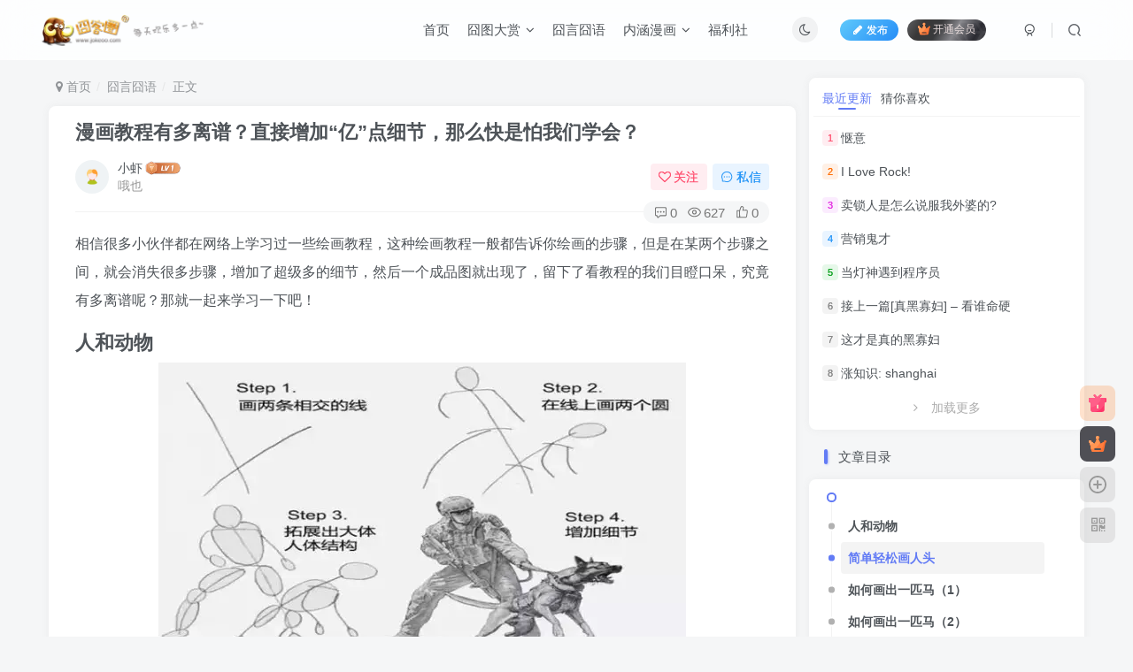

--- FILE ---
content_type: text/html; charset=UTF-8
request_url: https://jokeoo.com/jokes/26339.html
body_size: 17517
content:
<!DOCTYPE HTML>
<html lang="zh-Hans">
<head>
	<meta charset="UTF-8">
	<link rel="dns-prefetch" href="//apps.bdimg.com">
	<meta http-equiv="X-UA-Compatible" content="IE=edge,chrome=1">
	<meta name="viewport" content="width=device-width, initial-scale=1.0, user-scalable=0, minimum-scale=1.0, maximum-scale=0.0, viewport-fit=cover">
	<meta http-equiv="Cache-Control" content="no-transform" />
	<meta http-equiv="Cache-Control" content="no-siteapp" />
	<meta name='robots' content='max-image-preview:large' />
<title>漫画教程有多离谱？直接增加“亿”点细节，那么快是怕我们学会？-囧客圈</title><meta name="keywords" content="囧言囧语">
<meta name="description" content="相信很多小伙伴都在网络上学习过一些绘画教程，这种绘画教程一般都告诉你绘画的步骤，但是在某两个步骤之间，就会消失很多步骤，增加了超级多的细节，然后一个成品图就出现了，留下了看教程的我们目瞪口呆，究竟有多离谱呢？那就一起来学习一下吧！ 人和动物 对于学习画画的来说，人体的比例以及动物的比例好像是很困难把握的，需要非常时间的练习。这幅画就教我们怎么去画出一个人和动物。 我们看到第一步非常的简单，是两个交">
<link rel="canonical" href="https://jokeoo.com/jokes/26339.html" />
<style id='wp-img-auto-sizes-contain-inline-css' type='text/css'>
img:is([sizes=auto i],[sizes^="auto," i]){contain-intrinsic-size:3000px 1500px}
/*# sourceURL=wp-img-auto-sizes-contain-inline-css */
</style>
<style id='wp-block-library-inline-css' type='text/css'>
:root{--wp-block-synced-color:#7a00df;--wp-block-synced-color--rgb:122,0,223;--wp-bound-block-color:var(--wp-block-synced-color);--wp-editor-canvas-background:#ddd;--wp-admin-theme-color:#007cba;--wp-admin-theme-color--rgb:0,124,186;--wp-admin-theme-color-darker-10:#006ba1;--wp-admin-theme-color-darker-10--rgb:0,107,160.5;--wp-admin-theme-color-darker-20:#005a87;--wp-admin-theme-color-darker-20--rgb:0,90,135;--wp-admin-border-width-focus:2px}@media (min-resolution:192dpi){:root{--wp-admin-border-width-focus:1.5px}}.wp-element-button{cursor:pointer}:root .has-very-light-gray-background-color{background-color:#eee}:root .has-very-dark-gray-background-color{background-color:#313131}:root .has-very-light-gray-color{color:#eee}:root .has-very-dark-gray-color{color:#313131}:root .has-vivid-green-cyan-to-vivid-cyan-blue-gradient-background{background:linear-gradient(135deg,#00d084,#0693e3)}:root .has-purple-crush-gradient-background{background:linear-gradient(135deg,#34e2e4,#4721fb 50%,#ab1dfe)}:root .has-hazy-dawn-gradient-background{background:linear-gradient(135deg,#faaca8,#dad0ec)}:root .has-subdued-olive-gradient-background{background:linear-gradient(135deg,#fafae1,#67a671)}:root .has-atomic-cream-gradient-background{background:linear-gradient(135deg,#fdd79a,#004a59)}:root .has-nightshade-gradient-background{background:linear-gradient(135deg,#330968,#31cdcf)}:root .has-midnight-gradient-background{background:linear-gradient(135deg,#020381,#2874fc)}:root{--wp--preset--font-size--normal:16px;--wp--preset--font-size--huge:42px}.has-regular-font-size{font-size:1em}.has-larger-font-size{font-size:2.625em}.has-normal-font-size{font-size:var(--wp--preset--font-size--normal)}.has-huge-font-size{font-size:var(--wp--preset--font-size--huge)}.has-text-align-center{text-align:center}.has-text-align-left{text-align:left}.has-text-align-right{text-align:right}.has-fit-text{white-space:nowrap!important}#end-resizable-editor-section{display:none}.aligncenter{clear:both}.items-justified-left{justify-content:flex-start}.items-justified-center{justify-content:center}.items-justified-right{justify-content:flex-end}.items-justified-space-between{justify-content:space-between}.screen-reader-text{border:0;clip-path:inset(50%);height:1px;margin:-1px;overflow:hidden;padding:0;position:absolute;width:1px;word-wrap:normal!important}.screen-reader-text:focus{background-color:#ddd;clip-path:none;color:#444;display:block;font-size:1em;height:auto;left:5px;line-height:normal;padding:15px 23px 14px;text-decoration:none;top:5px;width:auto;z-index:100000}html :where(.has-border-color){border-style:solid}html :where([style*=border-top-color]){border-top-style:solid}html :where([style*=border-right-color]){border-right-style:solid}html :where([style*=border-bottom-color]){border-bottom-style:solid}html :where([style*=border-left-color]){border-left-style:solid}html :where([style*=border-width]){border-style:solid}html :where([style*=border-top-width]){border-top-style:solid}html :where([style*=border-right-width]){border-right-style:solid}html :where([style*=border-bottom-width]){border-bottom-style:solid}html :where([style*=border-left-width]){border-left-style:solid}html :where(img[class*=wp-image-]){height:auto;max-width:100%}:where(figure){margin:0 0 1em}html :where(.is-position-sticky){--wp-admin--admin-bar--position-offset:var(--wp-admin--admin-bar--height,0px)}@media screen and (max-width:600px){html :where(.is-position-sticky){--wp-admin--admin-bar--position-offset:0px}}

/*# sourceURL=wp-block-library-inline-css */
</style><style id='global-styles-inline-css' type='text/css'>
:root{--wp--preset--aspect-ratio--square: 1;--wp--preset--aspect-ratio--4-3: 4/3;--wp--preset--aspect-ratio--3-4: 3/4;--wp--preset--aspect-ratio--3-2: 3/2;--wp--preset--aspect-ratio--2-3: 2/3;--wp--preset--aspect-ratio--16-9: 16/9;--wp--preset--aspect-ratio--9-16: 9/16;--wp--preset--color--black: #000000;--wp--preset--color--cyan-bluish-gray: #abb8c3;--wp--preset--color--white: #ffffff;--wp--preset--color--pale-pink: #f78da7;--wp--preset--color--vivid-red: #cf2e2e;--wp--preset--color--luminous-vivid-orange: #ff6900;--wp--preset--color--luminous-vivid-amber: #fcb900;--wp--preset--color--light-green-cyan: #7bdcb5;--wp--preset--color--vivid-green-cyan: #00d084;--wp--preset--color--pale-cyan-blue: #8ed1fc;--wp--preset--color--vivid-cyan-blue: #0693e3;--wp--preset--color--vivid-purple: #9b51e0;--wp--preset--gradient--vivid-cyan-blue-to-vivid-purple: linear-gradient(135deg,rgb(6,147,227) 0%,rgb(155,81,224) 100%);--wp--preset--gradient--light-green-cyan-to-vivid-green-cyan: linear-gradient(135deg,rgb(122,220,180) 0%,rgb(0,208,130) 100%);--wp--preset--gradient--luminous-vivid-amber-to-luminous-vivid-orange: linear-gradient(135deg,rgb(252,185,0) 0%,rgb(255,105,0) 100%);--wp--preset--gradient--luminous-vivid-orange-to-vivid-red: linear-gradient(135deg,rgb(255,105,0) 0%,rgb(207,46,46) 100%);--wp--preset--gradient--very-light-gray-to-cyan-bluish-gray: linear-gradient(135deg,rgb(238,238,238) 0%,rgb(169,184,195) 100%);--wp--preset--gradient--cool-to-warm-spectrum: linear-gradient(135deg,rgb(74,234,220) 0%,rgb(151,120,209) 20%,rgb(207,42,186) 40%,rgb(238,44,130) 60%,rgb(251,105,98) 80%,rgb(254,248,76) 100%);--wp--preset--gradient--blush-light-purple: linear-gradient(135deg,rgb(255,206,236) 0%,rgb(152,150,240) 100%);--wp--preset--gradient--blush-bordeaux: linear-gradient(135deg,rgb(254,205,165) 0%,rgb(254,45,45) 50%,rgb(107,0,62) 100%);--wp--preset--gradient--luminous-dusk: linear-gradient(135deg,rgb(255,203,112) 0%,rgb(199,81,192) 50%,rgb(65,88,208) 100%);--wp--preset--gradient--pale-ocean: linear-gradient(135deg,rgb(255,245,203) 0%,rgb(182,227,212) 50%,rgb(51,167,181) 100%);--wp--preset--gradient--electric-grass: linear-gradient(135deg,rgb(202,248,128) 0%,rgb(113,206,126) 100%);--wp--preset--gradient--midnight: linear-gradient(135deg,rgb(2,3,129) 0%,rgb(40,116,252) 100%);--wp--preset--font-size--small: 13px;--wp--preset--font-size--medium: 20px;--wp--preset--font-size--large: 36px;--wp--preset--font-size--x-large: 42px;--wp--preset--spacing--20: 0.44rem;--wp--preset--spacing--30: 0.67rem;--wp--preset--spacing--40: 1rem;--wp--preset--spacing--50: 1.5rem;--wp--preset--spacing--60: 2.25rem;--wp--preset--spacing--70: 3.38rem;--wp--preset--spacing--80: 5.06rem;--wp--preset--shadow--natural: 6px 6px 9px rgba(0, 0, 0, 0.2);--wp--preset--shadow--deep: 12px 12px 50px rgba(0, 0, 0, 0.4);--wp--preset--shadow--sharp: 6px 6px 0px rgba(0, 0, 0, 0.2);--wp--preset--shadow--outlined: 6px 6px 0px -3px rgb(255, 255, 255), 6px 6px rgb(0, 0, 0);--wp--preset--shadow--crisp: 6px 6px 0px rgb(0, 0, 0);}:where(.is-layout-flex){gap: 0.5em;}:where(.is-layout-grid){gap: 0.5em;}body .is-layout-flex{display: flex;}.is-layout-flex{flex-wrap: wrap;align-items: center;}.is-layout-flex > :is(*, div){margin: 0;}body .is-layout-grid{display: grid;}.is-layout-grid > :is(*, div){margin: 0;}:where(.wp-block-columns.is-layout-flex){gap: 2em;}:where(.wp-block-columns.is-layout-grid){gap: 2em;}:where(.wp-block-post-template.is-layout-flex){gap: 1.25em;}:where(.wp-block-post-template.is-layout-grid){gap: 1.25em;}.has-black-color{color: var(--wp--preset--color--black) !important;}.has-cyan-bluish-gray-color{color: var(--wp--preset--color--cyan-bluish-gray) !important;}.has-white-color{color: var(--wp--preset--color--white) !important;}.has-pale-pink-color{color: var(--wp--preset--color--pale-pink) !important;}.has-vivid-red-color{color: var(--wp--preset--color--vivid-red) !important;}.has-luminous-vivid-orange-color{color: var(--wp--preset--color--luminous-vivid-orange) !important;}.has-luminous-vivid-amber-color{color: var(--wp--preset--color--luminous-vivid-amber) !important;}.has-light-green-cyan-color{color: var(--wp--preset--color--light-green-cyan) !important;}.has-vivid-green-cyan-color{color: var(--wp--preset--color--vivid-green-cyan) !important;}.has-pale-cyan-blue-color{color: var(--wp--preset--color--pale-cyan-blue) !important;}.has-vivid-cyan-blue-color{color: var(--wp--preset--color--vivid-cyan-blue) !important;}.has-vivid-purple-color{color: var(--wp--preset--color--vivid-purple) !important;}.has-black-background-color{background-color: var(--wp--preset--color--black) !important;}.has-cyan-bluish-gray-background-color{background-color: var(--wp--preset--color--cyan-bluish-gray) !important;}.has-white-background-color{background-color: var(--wp--preset--color--white) !important;}.has-pale-pink-background-color{background-color: var(--wp--preset--color--pale-pink) !important;}.has-vivid-red-background-color{background-color: var(--wp--preset--color--vivid-red) !important;}.has-luminous-vivid-orange-background-color{background-color: var(--wp--preset--color--luminous-vivid-orange) !important;}.has-luminous-vivid-amber-background-color{background-color: var(--wp--preset--color--luminous-vivid-amber) !important;}.has-light-green-cyan-background-color{background-color: var(--wp--preset--color--light-green-cyan) !important;}.has-vivid-green-cyan-background-color{background-color: var(--wp--preset--color--vivid-green-cyan) !important;}.has-pale-cyan-blue-background-color{background-color: var(--wp--preset--color--pale-cyan-blue) !important;}.has-vivid-cyan-blue-background-color{background-color: var(--wp--preset--color--vivid-cyan-blue) !important;}.has-vivid-purple-background-color{background-color: var(--wp--preset--color--vivid-purple) !important;}.has-black-border-color{border-color: var(--wp--preset--color--black) !important;}.has-cyan-bluish-gray-border-color{border-color: var(--wp--preset--color--cyan-bluish-gray) !important;}.has-white-border-color{border-color: var(--wp--preset--color--white) !important;}.has-pale-pink-border-color{border-color: var(--wp--preset--color--pale-pink) !important;}.has-vivid-red-border-color{border-color: var(--wp--preset--color--vivid-red) !important;}.has-luminous-vivid-orange-border-color{border-color: var(--wp--preset--color--luminous-vivid-orange) !important;}.has-luminous-vivid-amber-border-color{border-color: var(--wp--preset--color--luminous-vivid-amber) !important;}.has-light-green-cyan-border-color{border-color: var(--wp--preset--color--light-green-cyan) !important;}.has-vivid-green-cyan-border-color{border-color: var(--wp--preset--color--vivid-green-cyan) !important;}.has-pale-cyan-blue-border-color{border-color: var(--wp--preset--color--pale-cyan-blue) !important;}.has-vivid-cyan-blue-border-color{border-color: var(--wp--preset--color--vivid-cyan-blue) !important;}.has-vivid-purple-border-color{border-color: var(--wp--preset--color--vivid-purple) !important;}.has-vivid-cyan-blue-to-vivid-purple-gradient-background{background: var(--wp--preset--gradient--vivid-cyan-blue-to-vivid-purple) !important;}.has-light-green-cyan-to-vivid-green-cyan-gradient-background{background: var(--wp--preset--gradient--light-green-cyan-to-vivid-green-cyan) !important;}.has-luminous-vivid-amber-to-luminous-vivid-orange-gradient-background{background: var(--wp--preset--gradient--luminous-vivid-amber-to-luminous-vivid-orange) !important;}.has-luminous-vivid-orange-to-vivid-red-gradient-background{background: var(--wp--preset--gradient--luminous-vivid-orange-to-vivid-red) !important;}.has-very-light-gray-to-cyan-bluish-gray-gradient-background{background: var(--wp--preset--gradient--very-light-gray-to-cyan-bluish-gray) !important;}.has-cool-to-warm-spectrum-gradient-background{background: var(--wp--preset--gradient--cool-to-warm-spectrum) !important;}.has-blush-light-purple-gradient-background{background: var(--wp--preset--gradient--blush-light-purple) !important;}.has-blush-bordeaux-gradient-background{background: var(--wp--preset--gradient--blush-bordeaux) !important;}.has-luminous-dusk-gradient-background{background: var(--wp--preset--gradient--luminous-dusk) !important;}.has-pale-ocean-gradient-background{background: var(--wp--preset--gradient--pale-ocean) !important;}.has-electric-grass-gradient-background{background: var(--wp--preset--gradient--electric-grass) !important;}.has-midnight-gradient-background{background: var(--wp--preset--gradient--midnight) !important;}.has-small-font-size{font-size: var(--wp--preset--font-size--small) !important;}.has-medium-font-size{font-size: var(--wp--preset--font-size--medium) !important;}.has-large-font-size{font-size: var(--wp--preset--font-size--large) !important;}.has-x-large-font-size{font-size: var(--wp--preset--font-size--x-large) !important;}
/*# sourceURL=global-styles-inline-css */
</style>

<style id='classic-theme-styles-inline-css' type='text/css'>
/*! This file is auto-generated */
.wp-block-button__link{color:#fff;background-color:#32373c;border-radius:9999px;box-shadow:none;text-decoration:none;padding:calc(.667em + 2px) calc(1.333em + 2px);font-size:1.125em}.wp-block-file__button{background:#32373c;color:#fff;text-decoration:none}
/*# sourceURL=/wp-includes/css/classic-themes.min.css */
</style>
<link rel='stylesheet' id='_bootstrap-css' href='//jokeoo.com/wp-content/themes/zibll/css/bootstrap.min.css?ver=8.5' type='text/css' media='all' />
<link rel='stylesheet' id='_fontawesome-css' href='//jokeoo.com/wp-content/themes/zibll/css/font-awesome.min.css?ver=8.5' type='text/css' media='all' />
<link rel='stylesheet' id='_main-css' href='//jokeoo.com/wp-content/themes/zibll/css/main.min.css?ver=8.5' type='text/css' media='all' />
<script type="text/javascript" src="//jokeoo.com/wp-content/themes/zibll/js/libs/jquery.min.js?ver=8.5" id="jquery-js"></script>
<script async src="//jokeoo.com/wp-content/uploads/perfmatters/gtagv4.js?id=G-3GED97QRGS"></script><script>window.dataLayer = window.dataLayer || [];function gtag(){dataLayer.push(arguments);}gtag("js", new Date());gtag("config", "G-3GED97QRGS");</script><meta name="generator" content="performance-lab 4.0.0; plugins: performant-translations, webp-uploads">
<meta name="generator" content="performant-translations 1.2.0">
<meta name="generator" content="webp-uploads 2.6.0">
<link rel='shortcut icon' href='//jokeoo.com/favicon.ico'><link rel='icon' href='//jokeoo.com/favicon.ico'><style>body{--theme-color:#627bf5;--focus-shadow-color:rgba(98,123,245,.4);--focus-color-opacity1:rgba(98,123,245,.1);--focus-color-opacity05:rgba(98,123,245,.05);--focus-color-opacity3:rgba(98,123,245,.3);--focus-color-opacity6:rgba(98,123,245,.6);--mian-max-width:1200px;}.enlighter-default .enlighter,.wp-block-zibllblock-enlighter:not(:has(.enlighter)),.enlighter-pre:not(:has(.enlighter)){max-height:400px;overflow-y:auto !important;}@media (max-width:640px) {
		.meta-right .meta-view{
			display: unset !important;
		}
	}</style><meta name='apple-mobile-web-app-title' content='囧客圈'><meta name="theme-color" content="#FDFCFE"><!--[if IE]><script src="//jokeoo.com/wp-content/themes/zibll/js/libs/html5.min.js"></script><![endif]-->	<meta name="generator" content="WP Rocket 3.20.1.1" data-wpr-features="wpr_desktop" /></head>
<body class="wp-singular post-template-default single single-post postid-26339 single-format-standard wp-theme-zibll white-theme nav-fixed site-layout-2">
		<div data-rocket-location-hash="4e148ae3537f42a9bb409b6d7999892e" style="position: fixed;z-index: -999;left: -5000%;"><img src="//jokeoo.com/wp-content/uploads/2021/05/f584a025e42642fa9b7add8a315c436d-1620587585.png" alt="漫画教程有多离谱？直接增加“亿”点细节，那么快是怕我们学会？-囧客圈"></div>	<header class="header header-layout-3 scroll-down-hide"><nav class="navbar navbar-top center">
            <div class="container-fluid container-header"><div class="navbar-header">
			<div class="navbar-brand"><a class="navbar-logo" href="https://jokeoo.com"><img src="https://jokeoo.com/wp-content/uploads/2022/01/jokeoo-1641720145-logo_normal-1641748945.webp" switch-src="//jokeoo.com/wp-content/uploads/2022/01/jokeoo-1641720145-logo_normal-1641748945.webp" alt="囧客圈-每天欢乐多一点!" >
			</a></div>
			<button type="button" data-toggle-class="mobile-navbar-show" data-target="body" class="navbar-toggle"><i class="em12 css-icon i-menu"><i></i></i></button><a class="main-search-btn navbar-toggle" href="javascript:;"><svg class="icon" aria-hidden="true"><use xlink:href="#icon-search"></use></svg></a>
		</div>  <div class="collapse navbar-collapse"><div class="navbar-form navbar-right hide show-nav-but" style="margin-right:-10px;"><a data-toggle-class data-target=".nav.navbar-nav" href="javascript:;" class="but"><svg class="" aria-hidden="true" data-viewBox="0 0 1024 1024" viewBox="0 0 1024 1024"><use xlink:href="#icon-menu_2"></use></svg></a></div><div class="navbar-form navbar-right">
					<ul class="list-inline splitters relative">
						<li><a href="javascript:;" class="btn signin-loader"><svg class="icon" aria-hidden="true" data-viewBox="50 0 924 924" viewBox="50 0 924 924"><use xlink:href="#icon-user"></use></svg></a>
							<ul class="sub-menu">
							<div class="padding-10"><div class="sub-user-box"><div class="text-center"><div><a class="em09 signin-loader but jb-red radius4 payvip-icon btn-block mt10" href="javascript:;"><svg class="em12 mr10" aria-hidden="true" data-viewBox="0 0 1024 1024" viewBox="0 0 1024 1024"><use xlink:href="#icon-vip_1"></use></svg>开通会员 尊享会员权益</a></div><div class="flex jsa header-user-href"><a href="javascript:;" class="signin-loader"><div class="badg mb6 toggle-radius c-blue"><svg class="icon" aria-hidden="true" data-viewBox="50 0 924 924" viewBox="50 0 924 924"><use xlink:href="#icon-user"></use></svg></div><div class="c-blue">登录</div></a><a href="javascript:;" class="signup-loader"><div class="badg mb6 toggle-radius c-green"><svg class="icon" aria-hidden="true"><use xlink:href="#icon-signup"></use></svg></div><div class="c-green">注册</div></a><a target="_blank" rel="nofollow" href="https://jokeoo.com/user-sign?tab=resetpassword&redirect_to=https://jokeoo.com/jokes/26339.html"><div class="badg mb6 toggle-radius c-purple"><svg class="icon" aria-hidden="true"><use xlink:href="#icon-user_rp"></use></svg></div><div class="c-purple">找回密码</div></a></div></div></div></div>
							</ul>
						</li><li class="relative"><a class="main-search-btn btn nav-search-btn" href="javascript:;"><svg class="icon" aria-hidden="true"><use xlink:href="#icon-search"></use></svg></a></li>
					</ul>
				</div><div class="navbar-form navbar-right navbar-but"><a rel="nofollow" class="newadd-btns but nowave jb-blue radius btn-newadd" href="https://jokeoo.com/newposts"><i class="fa fa-fw fa-pencil"></i>发布</a><span class="hover-show inline-block"><a class="signin-loader but jb-red radius payvip-icon ml10" href="javascript:;"><svg class="em12 mr3" aria-hidden="true" data-viewBox="0 0 1024 1024" viewBox="0 0 1024 1024"><use xlink:href="#icon-vip_1"></use></svg>开通会员</a><div class="sub-menu hover-show-con sub-vip-card"><div class="vip-card pointer level-1 vip-theme1 signin-loader" vip-level="1">
    <div class="abs-center vip-baicon"><img  class="lazyload img-icon " src="https://jokeoo.com/wp-content/themes/zibll/img/thumbnail-null.svg" data-src="//jokeoo.com/wp-content/themes/zibll/img/vip-1.svg" title="黄金会员" alt="黄金会员"></div><div class="vip-img abs-right"><img  class="lazyload img-icon " src="https://jokeoo.com/wp-content/themes/zibll/img/thumbnail-null.svg" data-src="//jokeoo.com/wp-content/themes/zibll/img/vip-1.svg" title="黄金会员" alt="黄金会员"></div><div class="relative"><div class="vip-name mb10"><span class="mr6"><img  class="lazyload img-icon " src="https://jokeoo.com/wp-content/themes/zibll/img/thumbnail-null.svg" data-src="//jokeoo.com/wp-content/themes/zibll/img/vip-1.svg" title="黄金会员" alt="黄金会员"></span>开通黄金会员</div><ul class="mb10 relative"><li>全站资源折扣购买</li>
<li>部分内容免费阅读</li>
<li>一对一技术指导</li>
<li>VIP用户专属QQ群</li></ul><a class="but jb-blue radius payvip-button" href="javascript:;">开通黄金会员</a></div>
    </div><div class="vip-card pointer level-2 vip-theme2 signin-loader" vip-level="2">
    <div class="abs-center vip-baicon"><img  class="lazyload img-icon " src="https://jokeoo.com/wp-content/themes/zibll/img/thumbnail-null.svg" data-src="//jokeoo.com/wp-content/themes/zibll/img/vip-2.svg" title="钻石会员" alt="钻石会员"></div><div class="vip-img abs-right"><img  class="lazyload img-icon " src="https://jokeoo.com/wp-content/themes/zibll/img/thumbnail-null.svg" data-src="//jokeoo.com/wp-content/themes/zibll/img/vip-2.svg" title="钻石会员" alt="钻石会员"></div><div class="relative"><div class="vip-name mb10"><span class="mr6"><img  class="lazyload img-icon " src="https://jokeoo.com/wp-content/themes/zibll/img/thumbnail-null.svg" data-src="//jokeoo.com/wp-content/themes/zibll/img/vip-2.svg" title="钻石会员" alt="钻石会员"></span>开通钻石会员</div><ul class="mb10 relative"><li>全站资源折扣购买</li>
<li>部分内容免费阅读</li>
<li>一对一技术指导</li>
<li>VIP用户专属QQ群</li></ul><a class="but jb-blue radius payvip-button" href="javascript:;">开通钻石会员</a></div>
    </div></div></span></div><div class="navbar-form navbar-right"><a href="javascript:;" class="toggle-theme toggle-radius"><i class="fa fa-toggle-theme"></i></a></div><div class="navbar-right"><ul class="nav navbar-nav"><li id="menu-item-15" class="menu-home menu-item menu-item-type-custom menu-item-object-custom menu-item-home menu-item-15"><a href="https://jokeoo.com/">首页</a></li>
<li id="menu-item-26051" class="menu-item menu-item-type-custom menu-item-object-custom menu-item-has-children menu-item-26051"><a href="#nogo">囧图大赏</a>
<ul class="sub-menu">
	<li id="menu-item-20057" class="menu-item menu-item-type-taxonomy menu-item-object-category menu-item-20057"><a href="https://jokeoo.com/category/funnyjpg">囧垂不朽</a></li>
	<li id="menu-item-20055" class="menu-item menu-item-type-taxonomy menu-item-object-category menu-item-20055"><a href="https://jokeoo.com/category/funnygif">囧来囧去</a></li>
</ul>
</li>
<li id="menu-item-8" class="menu-read menu-item menu-item-type-taxonomy menu-item-object-category current-post-ancestor current-menu-parent current-post-parent menu-item-8"><a href="https://jokeoo.com/category/jokes">囧言囧语</a></li>
<li id="menu-item-26052" class="menu-item menu-item-type-custom menu-item-object-custom menu-item-has-children menu-item-26052"><a href="#nogo">内涵漫画</a>
<ul class="sub-menu">
	<li id="menu-item-12897" class="menu-item menu-item-type-taxonomy menu-item-object-category menu-item-12897"><a href="https://jokeoo.com/category/bikong">大鼻孔系列</a></li>
	<li id="menu-item-12899" class="menu-item menu-item-type-taxonomy menu-item-object-category menu-item-12899"><a href="https://jokeoo.com/category/diliugan">第六感</a></li>
	<li id="menu-item-12901" class="menu-item menu-item-type-taxonomy menu-item-object-category menu-item-12901"><a href="https://jokeoo.com/category/baozou">暴走漫画</a></li>
</ul>
</li>
<li id="menu-item-12917" class="menu-read menu-item menu-item-type-taxonomy menu-item-object-category menu-item-12917"><a href="https://jokeoo.com/category/mm">福利社</a></li>
</ul></div></div></div>
        </nav></header><div class="mobile-header">
            <nav mini-touch="mobile-nav" touch-direction="left" class="mobile-navbar visible-xs-block scroll-y mini-scrollbar left"><div class="flex jsb ac mb20">
            <div class="navbar-logo"><img src="https://jokeoo.com/wp-content/uploads/2022/01/jokeoo-1641720145-logo_normal-1641748945.webp" switch-src="//jokeoo.com/wp-content/uploads/2022/01/jokeoo-1641720145-logo_normal-1641748945.webp" alt="囧客圈" ></div>
            <button type="button" data-toggle-class="mobile-navbar-show" data-target="body" class="close"><svg class="ic-close" aria-hidden="true"><use xlink:href="#icon-close"></use></svg></button>
        </div><a href="javascript:;" class="toggle-theme toggle-radius"><i class="fa fa-toggle-theme"></i></a><ul class="mobile-menus theme-box"><li class="menu-home menu-item menu-item-type-custom menu-item-object-custom menu-item-home menu-item-15"><a href="https://jokeoo.com/">首页</a></li>
<li class="menu-item menu-item-type-custom menu-item-object-custom menu-item-has-children menu-item-26051"><a href="#nogo">囧图大赏</a>
<ul class="sub-menu">
	<li class="menu-item menu-item-type-taxonomy menu-item-object-category menu-item-20057"><a href="https://jokeoo.com/category/funnyjpg">囧垂不朽</a></li>
	<li class="menu-item menu-item-type-taxonomy menu-item-object-category menu-item-20055"><a href="https://jokeoo.com/category/funnygif">囧来囧去</a></li>
</ul>
</li>
<li class="menu-read menu-item menu-item-type-taxonomy menu-item-object-category current-post-ancestor current-menu-parent current-post-parent menu-item-8"><a href="https://jokeoo.com/category/jokes">囧言囧语</a></li>
<li class="menu-item menu-item-type-custom menu-item-object-custom menu-item-has-children menu-item-26052"><a href="#nogo">内涵漫画</a>
<ul class="sub-menu">
	<li class="menu-item menu-item-type-taxonomy menu-item-object-category menu-item-12897"><a href="https://jokeoo.com/category/bikong">大鼻孔系列</a></li>
	<li class="menu-item menu-item-type-taxonomy menu-item-object-category menu-item-12899"><a href="https://jokeoo.com/category/diliugan">第六感</a></li>
	<li class="menu-item menu-item-type-taxonomy menu-item-object-category menu-item-12901"><a href="https://jokeoo.com/category/baozou">暴走漫画</a></li>
</ul>
</li>
<li class="menu-read menu-item menu-item-type-taxonomy menu-item-object-category menu-item-12917"><a href="https://jokeoo.com/category/mm">福利社</a></li>
</ul><div class="posts-nav-box" data-title="文章目录"></div><div class="sub-user-box"><div class="text-center"><div><a class="em09 signin-loader but jb-red radius4 payvip-icon btn-block mt10" href="javascript:;"><svg class="em12 mr10" aria-hidden="true" data-viewBox="0 0 1024 1024" viewBox="0 0 1024 1024"><use xlink:href="#icon-vip_1"></use></svg>开通会员 尊享会员权益</a></div><div class="flex jsa header-user-href"><a href="javascript:;" class="signin-loader"><div class="badg mb6 toggle-radius c-blue"><svg class="icon" aria-hidden="true" data-viewBox="50 0 924 924" viewBox="50 0 924 924"><use xlink:href="#icon-user"></use></svg></div><div class="c-blue">登录</div></a><a href="javascript:;" class="signup-loader"><div class="badg mb6 toggle-radius c-green"><svg class="icon" aria-hidden="true"><use xlink:href="#icon-signup"></use></svg></div><div class="c-green">注册</div></a><a target="_blank" rel="nofollow" href="https://jokeoo.com/user-sign?tab=resetpassword&redirect_to=https://jokeoo.com/jokes/26339.html"><div class="badg mb6 toggle-radius c-purple"><svg class="icon" aria-hidden="true"><use xlink:href="#icon-user_rp"></use></svg></div><div class="c-purple">找回密码</div></a></div></div></div><div class="mobile-nav-widget"></div></nav><div class="fixed-body" data-toggle-class="mobile-navbar-show" data-target="body"></div></div><div data-rocket-location-hash="f091c2bfc537189e753796dec684d6ac" class="container fluid-widget"></div><main role="main" class="container">
    <div class="content-wrap">
        <div class="content-layout">
            <ul class="breadcrumb">
		<li><a href="https://jokeoo.com"><i class="fa fa-map-marker"></i> 首页</a></li><li>
		<a href="https://jokeoo.com/category/jokes">囧言囧语</a> </li><li> 正文</li></ul><article class="article main-bg theme-box box-body radius8 main-shadow"><div class="article-header theme-box clearfix relative"><h1 class="article-title"> <a href="https://jokeoo.com/jokes/26339.html">漫画教程有多离谱？直接增加“亿”点细节，那么快是怕我们学会？</a></h1><div class="article-avatar"><div class="user-info flex ac article-avatar"><a href="https://jokeoo.com/author/19"><span class="avatar-img"><img alt="小虾的头像-囧客圈" src="//jokeoo.com/wp-content/themes/zibll/img/avatar-default.png" data-src="//jokeoo.com/wp-content/themes/zibll/img/avatar-default.png" class="lazyload avatar avatar-id-19"></span></a><div class="user-right flex flex1 ac jsb ml10"><div class="flex1"><name class="flex ac flex1"><a class="display-name text-ellipsis " href="https://jokeoo.com/author/19">小虾</a><img  class="lazyload img-icon ml3" src="https://jokeoo.com/wp-content/themes/zibll/img/thumbnail-null.svg" data-src="//jokeoo.com/wp-content/themes/zibll/img/user-level-1.png" data-toggle="tooltip" title="LV1" alt="等级-LV1-囧客圈"></name><div class="px12-sm muted-2-color text-ellipsis">哦也</div></div><div class="flex0 user-action"><a href="javascript:;" class="px12-sm ml10 follow but c-red signin-loader" data-pid="19"><count><i class="fa fa-heart-o mr3" aria-hidden="true"></i>关注</count></a><a class="signin-loader ml6 but c-blue px12-sm" href="javascript:;"><svg class="icon" aria-hidden="true"><use xlink:href="#icon-private"></use></svg>私信</a></div></div></div><div class="relative"><i class="line-form-line"></i><div class="flex ac single-metabox abs-right"><div class="post-metas"><item class="meta-comm"><a rel="nofollow" data-toggle="tooltip" title="去评论" href="javascript:(scrollTopTo('#comments'));"><svg class="icon" aria-hidden="true"><use xlink:href="#icon-comment"></use></svg>0</a></item><item class="meta-view"><svg class="icon" aria-hidden="true"><use xlink:href="#icon-view"></use></svg>627</item><item class="meta-like"><svg class="icon" aria-hidden="true"><use xlink:href="#icon-like"></use></svg>0</item></div></div></div></div></div>    <div class="article-content">
                        <div data-nav="posts"class="theme-box wp-posts-content">
            <p class="ql-align-justify">相信很多小伙伴都在网络上学习过一些绘画教程，这种绘画教程一般都告诉你绘画的步骤，但是在某两个步骤之间，就会消失很多步骤，增加了超级多的细节，然后一个成品图就出现了，留下了看教程的我们目瞪口呆，究竟有多离谱呢？那就一起来学习一下吧！</p>
<h1 class="ql-align-justify">人和动物</h1>
<p class="ql-align-center"><img alt="图片[1]-漫画教程有多离谱？直接增加“亿”点细节，那么快是怕我们学会？-囧客圈" decoding="async" src="https://jokeoo.com/wp-content/themes/zibll/img/thumbnail-lg.svg" data-src="//p3.itc.cn/images01/20210113/f584a025e42642fa9b7add8a315c436d.png"  /></p>
<p class="ql-align-justify">对于学习画画的来说，人体的比例以及动物的比例好像是很困难把握的，需要非常时间的练习。这幅画就教我们怎么去画出一个人和动物。</p>
<p class="ql-align-justify">我们看到第一步非常的简单，是两个交叉的线，第二步是在第一步的基础上画出了两个圆表示脑袋，还画出了人和动物的四肢位置。第三步扩展出大体人体结构，看到第四步的时候……增加细节。</p>
<p class="ql-align-justify">等等，中间发生了什么，怎么就增加细节了，教练我不明白。</p>
<h1 class="ql-align-justify">简单轻松画人头</h1>
<p class="ql-align-center"><img alt="图片[2]-漫画教程有多离谱？直接增加“亿”点细节，那么快是怕我们学会？-囧客圈" decoding="async" src="https://jokeoo.com/wp-content/themes/zibll/img/thumbnail-lg.svg" data-src="//p2.itc.cn/images01/20210113/7947826d6f2d484d8058047eb414db20.png"  /></p>
<p class="ql-align-justify">人头或许是很多人最先学会如何画的，但是有些小伙伴对联系画脑袋也有点吃力，那么轻松画人物的步骤是什么呢？</p>
<p class="ql-align-justify">先用几何图形组合成人体形状，好家伙第二步我就看不懂了，画出人体的骨骼，然后加入内容物，也就是大脑。最后加上肌肉、皮肤还有头发，一位美少女就诞生了！</p>
<p class="ql-align-justify">但是教练，如果能画出来骨骼头，我还担心我不会画脑袋吗？</p>
<h1 class="ql-align-justify">如何画出一匹马（1）</h1>
<p class="ql-align-center"><img alt="图片[3]-漫画教程有多离谱？直接增加“亿”点细节，那么快是怕我们学会？-囧客圈" decoding="async" src="https://jokeoo.com/wp-content/themes/zibll/img/thumbnail-lg.svg" data-src="//p3.itc.cn/images01/20210113/78c0b2e44dd54baeb202ad91495fd6aa.png"  /></p>
<p class="ql-align-justify">如何画出一匹马呢？这也有非常简单的教程。首先画出两个一大一小的椭圆形，让这两个椭圆形分开，接着再用五个管子分别连接在大小椭圆形和大椭圆形的下方，然后我们画上马的五官、耳朵以及四只脚，倒数第二步画上鬃毛，最后一步画出细节就好了！</p>
<p class="ql-align-justify">但是这个细节，好像和刚才画马的画法有点不一样？无论是头的方向还是腿的位置，好像都比刚才自然很多吧！</p>
<h1 class="ql-align-justify">如何画出一匹马（2）</h1>
<p class="ql-align-center"><img alt="图片[4]-漫画教程有多离谱？直接增加“亿”点细节，那么快是怕我们学会？-囧客圈" decoding="async" src="https://jokeoo.com/wp-content/themes/zibll/img/thumbnail-lg.svg" data-src="//p4.itc.cn/images01/20210113/406d730b02144105b1b95f71ddeafae4.png"  /></p>
<p class="ql-align-justify">刚才分享了如何画一匹马的“正常”教程，现在来分享不太正常的教程。之所以不太正常，就是因为教练太过沙雕了。我们看到左边是一只已经画好了的独角兽，虽然不知道是怎么画出来的。那么如何才能画出一匹马呢？操作就是，把独角兽的角掰掉，然后独角兽就可以成为一匹马了！</p>
<p class="ql-align-justify">不得不说，这样的教程还真是简单易懂呢…</p>
<h1 class="ql-align-justify">如何画出卡卡西</h1>
<p class="ql-align-center"><img alt="图片[5]-漫画教程有多离谱？直接增加“亿”点细节，那么快是怕我们学会？-囧客圈" decoding="async" src="https://jokeoo.com/wp-content/themes/zibll/img/thumbnail-lg.svg" data-src="//p6.itc.cn/images01/20210113/c1339a51583b4815ba9aca973febd50f.png"  /></p>
<p class="ql-align-justify">卡卡西是《火影忍者》中的角色，是一个十分有魅力的人，作为第七班的队长，也是鸣人、小樱和佐助的老师，还是非常负责任的。相信大家都知道卡卡西的发型长什么样子，是一头很“自由”的白毛，那么我们改如何去绘制卡卡西呢？</p>
<p class="ql-align-justify">首先我们要画出一个圆形作为头，然后从圆形上延伸出卡卡西的脸型，接着我们画出耳朵头发等大概的形状，定好位置，最后一个卡卡西就完成了！虽然但是，第三步和第四步之间也省略了太多了吧！</p>
<p class="ql-align-center"><img alt="图片[6]-漫画教程有多离谱？直接增加“亿”点细节，那么快是怕我们学会？-囧客圈" decoding="async" src="https://jokeoo.com/wp-content/themes/zibll/img/thumbnail-lg.svg" data-src="//p4.itc.cn/images01/20210113/3ef77fc677cb4530a2219c46ed799409.png"  /></p>
<p class="ql-align-justify">其实像这样的绘画教程，网络上都有很多，有一些漫画教程书上也有不少，但其实对于刚开始学习绘画的人来说，这些的作用并没有很大，因为中间省略了太多细化的过程，就像是网络上的那句话<strong>“你话那么快，是怕我学会吗？”这也确实是这种教程上的通病。</strong></p>
<p class="ql-align-justify">如果我们想要学习画漫画，<strong>首先要做到基本功上的练习</strong>，无论是最基础的线条，还是后面的色彩，这些都需要长久以来的练习，才能绘画出更加优秀的作品。</p>
                    </div>
        <div class="em09 muted-3-color"><div><span>©</span> 版权声明</div><div class="posts-copyright">文章版权归作者所有，未经允许请勿转载。</div></div><div class="text-center theme-box muted-3-color box-body separator em09">THE END</div><div class="theme-box article-tags"><a class="but ml6 radius c-blue" title="查看更多分类文章" href="https://jokeoo.com/category/jokes"><i class="fa fa-folder-open-o" aria-hidden="true"></i>囧言囧语</a><br></div>    </div>
    <div class="text-center muted-3-color box-body em09">喜欢就支持一下吧</div><div class="text-center post-actions"><a href="javascript:;" data-action="like" class="action action-like" data-pid="26339"><svg class="icon" aria-hidden="true"><use xlink:href="#icon-like"></use></svg><text>点赞</text><count>0</count></a><span class="hover-show dropup action action-share">
        <svg class="icon" aria-hidden="true"><use xlink:href="#icon-share"></use></svg><text>分享</text><div class="zib-widget hover-show-con share-button dropdown-menu"><div><a rel="nofollow" class="share-btn qzone"  target="_blank" title="QQ空间" href="https://sns.qzone.qq.com/cgi-bin/qzshare/cgi_qzshare_onekey?url=https://jokeoo.com/jokes/26339.html&#38;title=漫画教程有多离谱？直接增加“亿”点细节，那么快是怕我们学会？-囧客圈&#38;pics=https://jokeoo.com/wp-content/uploads/2021/05/f584a025e42642fa9b7add8a315c436d-1620587585.png&#38;summary=相信很多小伙伴都在网络上学习过一些绘画教程，这种绘画教程一般都告诉你绘画的步骤，但是在某两个步骤之间，就会消失很多步骤，增加了超级多的细节，然后一个成品图就出现了，留下了看教程的我们目瞪口呆，究竟有多离谱呢？那就一起来学习一下吧！ 人和动物 对于学习画画的来说，人体的比例以及动物的比例好像是很困难把握的，需要非常时间的练..."><icon><svg class="icon" aria-hidden="true"><use xlink:href="#icon-qzone-color"></use></svg></icon><text>QQ空间<text></a><a rel="nofollow" class="share-btn weibo"  target="_blank" title="微博" href="https://service.weibo.com/share/share.php?url=https://jokeoo.com/jokes/26339.html&#38;title=漫画教程有多离谱？直接增加“亿”点细节，那么快是怕我们学会？-囧客圈&#38;pic=https://jokeoo.com/wp-content/uploads/2021/05/f584a025e42642fa9b7add8a315c436d-1620587585.png&#38;searchPic=false"><icon><svg class="icon" aria-hidden="true"><use xlink:href="#icon-weibo-color"></use></svg></icon><text>微博<text></a><a rel="nofollow" class="share-btn qq"  target="_blank" title="QQ好友" href="https://connect.qq.com/widget/shareqq/index.html?url=https://jokeoo.com/jokes/26339.html&#38;title=漫画教程有多离谱？直接增加“亿”点细节，那么快是怕我们学会？-囧客圈&#38;pics=https://jokeoo.com/wp-content/uploads/2021/05/f584a025e42642fa9b7add8a315c436d-1620587585.png&#38;desc=相信很多小伙伴都在网络上学习过一些绘画教程，这种绘画教程一般都告诉你绘画的步骤，但是在某两个步骤之间，就会消失很多步骤，增加了超级多的细节，然后一个成品图就出现了，留下了看教程的我们目瞪口呆，究竟有多离谱呢？那就一起来学习一下吧！ 人和动物 对于学习画画的来说，人体的比例以及动物的比例好像是很困难把握的，需要非常时间的练..."><icon><svg class="icon" aria-hidden="true"><use xlink:href="#icon-qq-color"></use></svg></icon><text>QQ好友<text></a><a rel="nofollow" class="share-btn poster" poster-share="26339" title="海报分享" href="javascript:;"><icon><svg class="icon" aria-hidden="true"><use xlink:href="#icon-poster-color"></use></svg></icon><text>海报分享<text></a><a rel="nofollow" class="share-btn copy" data-clipboard-text="https://jokeoo.com/jokes/26339.html" data-clipboard-tag="链接" title="复制链接" href="javascript:;"><icon><svg class="icon" aria-hidden="true"><use xlink:href="#icon-copy-color"></use></svg></icon><text>复制链接<text></a></div></div></span><a href="javascript:;" class="action action-favorite signin-loader" data-pid="26339"><svg class="icon" aria-hidden="true"><use xlink:href="#icon-favorite"></use></svg><text>收藏</text><count></count></a></div></article><div class="user-card zib-widget author">
        <div class="card-content mt10 relative">
            <div class="user-content">
                
                <div class="user-avatar"><a href="https://jokeoo.com/author/19"><span class="avatar-img avatar-lg"><img alt="小虾的头像-囧客圈" src="//jokeoo.com/wp-content/themes/zibll/img/avatar-default.png" data-src="//jokeoo.com/wp-content/themes/zibll/img/avatar-default.png" class="lazyload avatar avatar-id-19"></span></a></div>
                <div class="user-info mt20 mb10">
                    <div class="user-name flex jc"><name class="flex1 flex ac"><a class="display-name text-ellipsis " href="https://jokeoo.com/author/19">小虾</a><img  class="lazyload img-icon ml3" src="https://jokeoo.com/wp-content/themes/zibll/img/thumbnail-null.svg" data-src="//jokeoo.com/wp-content/themes/zibll/img/user-level-1.png" data-toggle="tooltip" title="LV1" alt="等级-LV1-囧客圈"><a href="javascript:;" class="focus-color ml10 follow flex0 signin-loader" data-pid="19"><count><i class="fa fa-heart-o mr3" aria-hidden="true"></i>关注</count></a></name></div>
                    <div class="author-tag mt10 mini-scrollbar"><a class="but c-blue tag-posts" data-toggle="tooltip" title="共4348篇文章" href="https://jokeoo.com/author/19"><svg class="icon" aria-hidden="true"><use xlink:href="#icon-post"></use></svg>4348</a><a class="but c-green tag-comment" data-toggle="tooltip" title="共42条评论" href="https://jokeoo.com/author/19?tab=comment"><svg class="icon" aria-hidden="true"><use xlink:href="#icon-comment"></use></svg>42</a><span class="badg c-yellow tag-like" data-toggle="tooltip" title="获得5个点赞"><svg class="icon" aria-hidden="true"><use xlink:href="#icon-like"></use></svg>5</span><span class="badg c-red tag-view" data-toggle="tooltip" title="人气值 15.9W+"><svg class="icon" aria-hidden="true"><use xlink:href="#icon-hot"></use></svg>15.9W+</span></div>
                    <div class="user-desc mt10 muted-2-color em09">哦也</div>
                    
                </div>
            </div>
            <div class="swiper-container more-posts swiper-scroll"><div class="swiper-wrapper"><div class="swiper-slide mr10"><a href="https://jokeoo.com/funnygif/4423.html"><div class="graphic hover-zoom-img em09 style-3" style="padding-bottom: 70%!important;"><img class="fit-cover lazyload" data-src="https://jokeoo.com/wp-content/uploads/2012/11/jokeoo_12102600146.gif" src="//jokeoo.com/wp-content/themes/zibll/img/thumbnail.svg" alt="二次元脱衣袭胸!-囧客圈"><div class="abs-center left-bottom graphic-text text-ellipsis">二次元脱衣袭胸!</div><div class="abs-center left-bottom graphic-text"><div class="em09 opacity8">二次元脱衣袭胸!</div><div class="px12 opacity8 mt6"><item>14年前</item><item class="pull-right"><svg class="icon" aria-hidden="true"><use xlink:href="#icon-view"></use></svg> 6406</item></div></div></div></a></div><div class="swiper-slide mr10"><a href="https://jokeoo.com/mm/24534.html"><div class="graphic hover-zoom-img em09 style-3" style="padding-bottom: 70%!important;"><img class="fit-cover lazyload" data-src="https://jokeoo.com/wp-content/uploads/2015/09/72.jpg" src="//jokeoo.com/wp-content/themes/zibll/img/thumbnail.svg" alt="深夜福利美图,妹纸来诱惑啦-囧客圈"><div class="abs-center left-bottom graphic-text text-ellipsis">深夜福利美图,妹纸来诱惑啦</div><div class="abs-center left-bottom graphic-text"><div class="em09 opacity8">深夜福利美图,妹纸来诱惑啦</div><div class="px12 opacity8 mt6"><item>11年前</item><item class="pull-right"><svg class="icon" aria-hidden="true"><use xlink:href="#icon-view"></use></svg> 3034</item></div></div></div></a></div><div class="swiper-slide mr10"><a href="https://jokeoo.com/bikong/10085.html"><div class="graphic hover-zoom-img em09 style-3" style="padding-bottom: 70%!important;"><img class="fit-cover lazyload" data-src="https://jokeoo.com/wp-content/uploads/2013/02/jokeoo_dabikong_12122900348.jpg" src="//jokeoo.com/wp-content/themes/zibll/img/thumbnail.svg" alt="鼻孔师兄的修炼-大鼻孔系列-囧客圈"><div class="abs-center left-bottom graphic-text text-ellipsis">鼻孔师兄的修炼-大鼻孔系列</div><div class="abs-center left-bottom graphic-text"><div class="em09 opacity8">鼻孔师兄的修炼-大鼻孔系列</div><div class="px12 opacity8 mt6"><item>13年前</item><item class="pull-right"><svg class="icon" aria-hidden="true"><use xlink:href="#icon-view"></use></svg> 1872</item></div></div></div></a></div><div class="swiper-slide mr10"><a href="https://jokeoo.com/mm/9415.html"><div class="graphic hover-zoom-img em09 style-3" style="padding-bottom: 70%!important;"><img class="fit-cover lazyload" data-src="https://jokeoo.com/wp-content/uploads/2013/01/AC77CB30E8CAA2B48438E0FF54B13228_800_1200.jpg" src="//jokeoo.com/wp-content/themes/zibll/img/thumbnail.svg" alt="每日福利-被捆绑的小萝莉 2013-01-15-囧客圈"><div class="abs-center left-bottom graphic-text text-ellipsis">每日福利-被捆绑的小萝莉 2013-01-15</div><div class="abs-center left-bottom graphic-text"><div class="em09 opacity8">每日福利-被捆绑的小萝莉 2013-01-15</div><div class="px12 opacity8 mt6"><item>13年前</item><item class="pull-right"><svg class="icon" aria-hidden="true"><use xlink:href="#icon-view"></use></svg> 1237</item></div></div></div></a></div><div class="swiper-slide mr10"><a href="https://jokeoo.com/bikong/11929.html"><div class="graphic hover-zoom-img em09 style-3" style="padding-bottom: 70%!important;"><img class="fit-cover lazyload" data-src="https://jokeoo.com/wp-content/uploads/2013/04/jokeoo_dabikong_12122900005.jpg" src="//jokeoo.com/wp-content/themes/zibll/img/thumbnail.svg" alt="皮诺曹2-大鼻孔系列-囧客圈"><div class="abs-center left-bottom graphic-text text-ellipsis">皮诺曹2-大鼻孔系列</div><div class="abs-center left-bottom graphic-text"><div class="em09 opacity8">皮诺曹2-大鼻孔系列</div><div class="px12 opacity8 mt6"><item>13年前</item><item class="pull-right"><svg class="icon" aria-hidden="true"><use xlink:href="#icon-view"></use></svg> 1063</item></div></div></div></a></div><div class="swiper-slide mr10"><a href="https://jokeoo.com/bikong/3542.html"><div class="graphic hover-zoom-img em09 style-3" style="padding-bottom: 70%!important;"><img class="fit-cover lazyload" data-src="https://jokeoo.com/wp-content/uploads/2012/09/dabikong_08260048.jpg" src="//jokeoo.com/wp-content/themes/zibll/img/thumbnail.svg" alt="口罩跟眼罩的新穿法-名牌泳衣-囧客圈"><div class="abs-center left-bottom graphic-text text-ellipsis">口罩跟眼罩的新穿法-名牌泳衣</div><div class="abs-center left-bottom graphic-text"><div class="em09 opacity8">口罩跟眼罩的新穿法-名牌泳衣</div><div class="px12 opacity8 mt6"><item>14年前</item><item class="pull-right"><svg class="icon" aria-hidden="true"><use xlink:href="#icon-view"></use></svg> 959</item></div></div></div></a></div></div><div class="swiper-button-prev"></div><div class="swiper-button-next"></div></div>
        </div>
    </div>    <div class="theme-box" style="height:99px">
        <nav class="article-nav">
            <div class="main-bg box-body radius8 main-shadow">
                <a href="https://jokeoo.com/jokes/26323.html">
                    <p class="muted-2-color"><i class="fa fa-angle-left em12"></i><i
                            class="fa fa-angle-left em12 mr6"></i>上一篇</p>
                    <div class="text-ellipsis-2">
                        马来西亚大尺度「成人漫画」爆火ins，扒光了女人最不堪入目的身体秘密…（男生禁入）                    </div>
                </a>
            </div>
            <div class="main-bg box-body radius8 main-shadow">
                <a href="https://jokeoo.com/jokes/26561.html">
                    <p class="muted-2-color">下一篇<i class="fa fa-angle-right em12 ml6"></i><i
                            class="fa fa-angle-right em12"></i></p>
                    <div class="text-ellipsis-2">
                        学会走出舒适区                    </div>
                </a>
            </div>
        </nav>
    </div>
<div class="theme-box relates relates-thumb">
            <div class="box-body notop">
                <div class="title-theme">相关推荐</div>
            </div><div class="zib-widget"><div class="swiper-container swiper-scroll"><div class="swiper-wrapper"><div class="swiper-slide mr10"><a href="https://jokeoo.com/jokes/26339.html"><div class="graphic hover-zoom-img mb10 style-3" style="padding-bottom: 70%!important;"><img class="fit-cover lazyload" data-src="https://jokeoo.com/wp-content/uploads/2021/05/f584a025e42642fa9b7add8a315c436d-1620587585.png" src="//jokeoo.com/wp-content/themes/zibll/img/thumbnail.svg" alt="漫画教程有多离谱？直接增加“亿”点细节，那么快是怕我们学会？-囧客圈"><div class="abs-center left-bottom graphic-text text-ellipsis">漫画教程有多离谱？直接增加“亿”点细节，那么快是怕我们学会？</div><div class="abs-center left-bottom graphic-text"><div class="em09 opacity8">漫画教程有多离谱？直接增加“亿”点细节，那么快是怕我们学会？</div><div class="px12 opacity8 mt6"><item>5年前</item><item class="pull-right"><svg class="icon" aria-hidden="true"><use xlink:href="#icon-view"></use></svg> 627</item></div></div></div></a></div><div class="swiper-slide mr10"><a href="https://jokeoo.com/jokes/24189.html"><div class="graphic hover-zoom-img mb10 style-3" style="padding-bottom: 70%!important;"><img class="fit-cover lazyload" data-src="https://jokeoo.com/wp-content/uploads/2015/08/158b6dc4cf45019a.jpg" src="//jokeoo.com/wp-content/themes/zibll/img/thumbnail.svg" alt="动物界的战斗机们-囧客圈"><div class="abs-center left-bottom graphic-text text-ellipsis">动物界的战斗机们</div><div class="abs-center left-bottom graphic-text"><div class="em09 opacity8">动物界的战斗机们</div><div class="px12 opacity8 mt6"><item>11年前</item><item class="pull-right"><svg class="icon" aria-hidden="true"><use xlink:href="#icon-view"></use></svg> 423</item></div></div></div></a></div><div class="swiper-slide mr10"><a href="https://jokeoo.com/jokes/26323.html"><div class="graphic hover-zoom-img mb10 style-3" style="padding-bottom: 70%!important;"><img class="fit-cover lazyload" data-src="https://jokeoo.com/wp-content/uploads/2021/05/49779cf0fe1b4a9ab90dd755e5e85f23-1620580301.gif" src="//jokeoo.com/wp-content/themes/zibll/img/thumbnail.svg" alt="马来西亚大尺度「成人漫画」爆火ins，扒光了女人最不堪入目的身体秘密…（男生禁入）-囧客圈"><div class="abs-center left-bottom graphic-text text-ellipsis">马来西亚大尺度「成人漫画」爆火ins，扒光了女人最不堪入目的身体秘密…（男生禁入）</div><div class="abs-center left-bottom graphic-text"><div class="em09 opacity8">马来西亚大尺度「成人漫画」爆火ins，扒光了女人最不堪入目的身体秘密…（男生禁入）</div><div class="px12 opacity8 mt6"><item>5年前</item><item class="pull-right"><svg class="icon" aria-hidden="true"><use xlink:href="#icon-view"></use></svg> 417</item></div></div></div></a></div><div class="swiper-slide mr10"><a href="https://jokeoo.com/jokes/24634.html"><div class="graphic hover-zoom-img mb10 style-3" style="padding-bottom: 70%!important;"><img class="fit-cover lazyload" data-src="https://jokeoo.com/wp-content/uploads/2015/10/26a3348500ed032c2e738d8aa7ea02e1_b.png" src="//jokeoo.com/wp-content/themes/zibll/img/thumbnail.svg" alt="知乎分享: 机智的H网站!-囧客圈"><div class="abs-center left-bottom graphic-text text-ellipsis">知乎分享: 机智的H网站!</div><div class="abs-center left-bottom graphic-text"><div class="em09 opacity8">知乎分享: 机智的H网站!</div><div class="px12 opacity8 mt6"><item>11年前</item><item class="pull-right"><svg class="icon" aria-hidden="true"><use xlink:href="#icon-view"></use></svg> 351</item></div></div></div></a></div><div class="swiper-slide mr10"><a href="https://jokeoo.com/jokes/23355.html"><div class="graphic hover-zoom-img mb10 style-3" style="padding-bottom: 70%!important;"><img class="fit-cover lazyload" data-src="https://jokeoo.com/wp-content/uploads/2015/07/7d1c8e96gw1eu4ijtxiuij20hr0vktb9.jpg" src="//jokeoo.com/wp-content/themes/zibll/img/thumbnail.svg" alt="有关优衣库试衣间事件的一篇神评论-囧客圈"><div class="abs-center left-bottom graphic-text text-ellipsis">有关优衣库试衣间事件的一篇神评论</div><div class="abs-center left-bottom graphic-text"><div class="em09 opacity8">有关优衣库试衣间事件的一篇神评论</div><div class="px12 opacity8 mt6"><item>11年前</item><item class="pull-right"><svg class="icon" aria-hidden="true"><use xlink:href="#icon-view"></use></svg> 279</item></div></div></div></a></div><div class="swiper-slide mr10"><a href="https://jokeoo.com/jokes/4856.html"><div class="graphic hover-zoom-img mb10 style-3" style="padding-bottom: 70%!important;"><img class="fit-cover lazyload" data-src="https://jokeoo.com/wp-content/uploads/ac_image/2012/11/113550cae.png" src="//jokeoo.com/wp-content/themes/zibll/img/thumbnail.svg" alt="《功夫》中的真正结局、周星驰所带来的一个梦-囧客圈"><div class="abs-center left-bottom graphic-text text-ellipsis">《功夫》中的真正结局、周星驰所带来的一个梦</div><div class="abs-center left-bottom graphic-text"><div class="em09 opacity8">《功夫》中的真正结局、周星驰所带来的一个梦</div><div class="px12 opacity8 mt6"><item>14年前</item><item class="pull-right"><svg class="icon" aria-hidden="true"><use xlink:href="#icon-view"></use></svg> 250</item></div></div></div></a></div></div><div class="swiper-button-prev"></div><div class="swiper-button-next"></div></div></div></div><div class="theme-box" id="comments">
	<div class="box-body notop">
		<div class="title-theme">评论			<small>抢沙发</small></div>
	</div>

	<div class="no_webshot main-bg theme-box box-body radius8 main-shadow">
									<div class="comment-signarea text-center box-body radius8">
					<h3 class="text-muted em12 theme-box muted-3-color">请登录后发表评论</h3>
					<p>
						<a href="javascript:;" class="signin-loader but c-blue padding-lg"><i class="fa fa-fw fa-sign-in mr10" aria-hidden="true"></i>登录</a>
						<a href="javascript:;" class="signup-loader ml10 but c-yellow padding-lg"><svg class="icon mr10" aria-hidden="true"><use xlink:href="#icon-signup"></use></svg>注册</a>					</p>
									</div>
									<div id="postcomments">
			<ol class="commentlist list-unstyled">
				<div class="text-center comment comment-null" style="padding:40px 0;"><img style="width:280px;opacity: .7;" src="//jokeoo.com/wp-content/themes/zibll/img/null.svg"><p style="margin-top:40px;" class="em09 muted-3-color separator">暂无评论内容</p></div><div class="pagenav hide"><div class="next-page ajax-next"><a href="#"></a></div></div>			</ol>
		</div>
			</div>
</div>        </div>
    </div>
    <div class="sidebar">
	<div data-affix="true" class="widget-tab-post style-mini posts-mini-lists zib-widget">
        <div class="relative">
        <ul class="list-inline scroll-x no-scrollbar tab-nav-theme">
            <li class="active"><a data-toggle="tab" href="#zib_widget_ui_tab_post-3-1">最近更新</a></li><li class=""><a data-ajax data-toggle="tab" href="#zib_widget_ui_tab_post-3-2">猜你喜欢</a></li>
        </ul>
        </div>
        <div class="tab-content">
            <div class="tab-pane fade active in" id="zib_widget_ui_tab_post-3-1"><div class="widget-ajaxpager"><div class="posts-mini ajax-item"><div class="posts-mini-con flex xx flex1 jsb"><h2 class="item-heading text-ellipsis"><span class="badg badg-sm mr3 c-red">1</span><a  href="https://jokeoo.com/funnyjpg/26804.html">惬意<span class="focus-color"></span></a></h2></div></div><div class="posts-mini ajax-item"><div class="posts-mini-con flex xx flex1 jsb"><h2 class="item-heading text-ellipsis"><span class="badg badg-sm mr3 c-yellow">2</span><a  href="https://jokeoo.com/funnyjpg/26802.html">I Love Rock!<span class="focus-color"></span></a></h2></div></div><div class="posts-mini ajax-item"><div class="posts-mini-con flex xx flex1 jsb"><h2 class="item-heading text-ellipsis"><span class="badg badg-sm mr3 c-purple">3</span><a  href="https://jokeoo.com/funnyjpg/26800.html">卖锁人是怎么说服我外婆的?<span class="focus-color"></span></a></h2></div></div><div class="posts-mini ajax-item"><div class="posts-mini-con flex xx flex1 jsb"><h2 class="item-heading text-ellipsis"><span class="badg badg-sm mr3 c-blue">4</span><a  href="https://jokeoo.com/funnyjpg/26793.html">营销鬼才<span class="focus-color"></span></a></h2></div></div><div class="posts-mini ajax-item"><div class="posts-mini-con flex xx flex1 jsb"><h2 class="item-heading text-ellipsis"><span class="badg badg-sm mr3 c-green">5</span><a  href="https://jokeoo.com/funnyjpg/26790.html">当灯神遇到程序员<span class="focus-color"></span></a></h2></div></div><div class="posts-mini ajax-item"><div class="posts-mini-con flex xx flex1 jsb"><h2 class="item-heading text-ellipsis"><span class="badg badg-sm mr3 ">6</span><a  href="https://jokeoo.com/funnyjpg/26788.html">接上一篇[真黑寡妇] &#8211; 看谁命硬<span class="focus-color"></span></a></h2></div></div><div class="posts-mini ajax-item"><div class="posts-mini-con flex xx flex1 jsb"><h2 class="item-heading text-ellipsis"><span class="badg badg-sm mr3 ">7</span><a  href="https://jokeoo.com/funnyjpg/26785.html">这才是真的黑寡妇<span class="focus-color"></span></a></h2></div></div><div class="posts-mini ajax-item"><div class="posts-mini-con flex xx flex1 jsb"><h2 class="item-heading text-ellipsis"><span class="badg badg-sm mr3 ">8</span><a  href="https://jokeoo.com/funnyjpg/26780.html">涨知识: shanghai<span class="focus-color"></span></a></h2></div></div><div class="text-center theme-pagination ajax-pag"><div no-scroll="true" ajaxpager-target=".widget-ajaxpager" class="next-page ajax-next"><a href="https://jokeoo.com/wp-admin/admin-ajax.php?action=ajax_widget_ui&#038;id=zib_widget_ui_tab_post&#038;index=3&#038;tab=0&#038;paged=2" paginate-all="4368" paginate-perpage="8"><i class="fa fa-angle-right"></i>加载更多</a></div></div><div class="post_ajax_loader" style="display: none;"><div class="posts-mini"><div class="placeholder k1"></div></div><div class="posts-mini"><div class="placeholder k1"></div></div><div class="posts-mini"><div class="placeholder k1"></div></div><div class="posts-mini"><div class="placeholder k1"></div></div><div class="posts-mini"><div class="placeholder k1"></div></div><div class="posts-mini"><div class="placeholder k1"></div></div><div class="posts-mini"><div class="placeholder k1"></div></div><div class="posts-mini"><div class="placeholder k1"></div></div></div></div></div><div class="tab-pane fade" id="zib_widget_ui_tab_post-3-2"><div class="widget-ajaxpager"><span class="post_ajax_trigger hide"><a ajaxpager-target=".widget-ajaxpager" href="https://jokeoo.com/wp-admin/admin-ajax.php?action=ajax_widget_ui&id=zib_widget_ui_tab_post&index=3&tab=1" class="ajax_load ajax-next ajax-open" no-scroll="true"></a></span><div class="post_ajax_loader" style="display: none;"><div class="posts-mini"><div class="placeholder k1"></div></div><div class="posts-mini"><div class="placeholder k1"></div></div><div class="posts-mini"><div class="placeholder k1"></div></div><div class="posts-mini"><div class="placeholder k1"></div></div><div class="posts-mini"><div class="placeholder k1"></div></div><div class="posts-mini"><div class="placeholder k1"></div></div><div class="posts-mini"><div class="placeholder k1"></div></div><div class="posts-mini"><div class="placeholder k1"></div></div></div></div></div>
        </div></div><div data-affix="true" class="posts-nav-box" data-title="文章目录"></div><div class="theme-box"><div class="box-body notop"><div class="title-theme">标签云</div></div><div class="zib-widget widget-tag-cloud author-tag"><a href="https://jokeoo.com/tag/%e5%9b%a7" class="text-ellipsis but c-green-2">囧<span class="em09 tag-count"> (1676)</span></a><a href="https://jokeoo.com/tag/%e6%90%9e%e7%ac%91" class="text-ellipsis but c-purple-2">搞笑<span class="em09 tag-count"> (1631)</span></a><a href="https://jokeoo.com/tag/%e9%82%aa%e6%81%b6" class="text-ellipsis but c-red-2">邪恶<span class="em09 tag-count"> (851)</span></a><a href="https://jokeoo.com/tag/%e5%a6%b9%e5%ad%90" class="text-ellipsis but c-blue">妹子<span class="em09 tag-count"> (650)</span></a><a href="https://jokeoo.com/tag/%e5%82%bb%e9%80%bc" class="text-ellipsis but c-yellow">傻逼<span class="em09 tag-count"> (642)</span></a><a href="https://jokeoo.com/tag/%e7%be%8e%e5%a5%b3" class="text-ellipsis but c-green">美女<span class="em09 tag-count"> (465)</span></a><a href="https://jokeoo.com/tag/%e6%81%90%e6%80%96" class="text-ellipsis but c-purple">恐怖<span class="em09 tag-count"> (408)</span></a><a href="https://jokeoo.com/tag/%e5%a4%a7%e9%bc%bb%e5%ad%94" class="text-ellipsis but c-red">大鼻孔<span class="em09 tag-count"> (357)</span></a><a href="https://jokeoo.com/tag/%e6%bc%ab%e7%94%bb" class="text-ellipsis but ">漫画<span class="em09 tag-count"> (357)</span></a><a href="https://jokeoo.com/tag/2%e8%b4%a7" class="text-ellipsis but c-blue-2">2货<span class="em09 tag-count"> (324)</span></a><a href="https://jokeoo.com/tag/%e5%8a%a8%e7%89%a9" class="text-ellipsis but c-yellow-2">动物<span class="em09 tag-count"> (319)</span></a><a href="https://jokeoo.com/tag/%e8%9b%8b%e7%96%bc" class="text-ellipsis but c-green-2">蛋疼<span class="em09 tag-count"> (305)</span></a><a href="https://jokeoo.com/tag/%e6%82%b2%e5%89%a7" class="text-ellipsis but c-purple-2">悲剧<span class="em09 tag-count"> (304)</span></a><a href="https://jokeoo.com/tag/%e7%89%9b%e9%80%bc" class="text-ellipsis but c-red-2">牛逼<span class="em09 tag-count"> (273)</span></a><a href="https://jokeoo.com/tag/%e7%89%9b%e4%ba%ba" class="text-ellipsis but c-blue">牛人<span class="em09 tag-count"> (193)</span></a><a href="https://jokeoo.com/tag/%e5%a4%a7%e8%83%b8" class="text-ellipsis but c-yellow">大胸<span class="em09 tag-count"> (182)</span></a><a href="https://jokeoo.com/tag/%e5%8d%96%e8%90%8c" class="text-ellipsis but c-green">卖萌<span class="em09 tag-count"> (174)</span></a><a href="https://jokeoo.com/tag/%e7%8b%97%e7%8b%97" class="text-ellipsis but c-purple">狗狗<span class="em09 tag-count"> (169)</span></a><a href="https://jokeoo.com/tag/%e7%88%86%e7%ac%91" class="text-ellipsis but c-red">爆笑<span class="em09 tag-count"> (158)</span></a><a href="https://jokeoo.com/tag/%e6%91%94%e5%80%92" class="text-ellipsis but ">摔倒<span class="em09 tag-count"> (153)</span></a><a href="https://jokeoo.com/tag/%e6%80%a7%e6%84%9f" class="text-ellipsis but c-blue-2">性感<span class="em09 tag-count"> (148)</span></a><a href="https://jokeoo.com/tag/%e5%9f%ba%e5%8f%8b" class="text-ellipsis but c-yellow-2">基友<span class="em09 tag-count"> (137)</span></a><a href="https://jokeoo.com/tag/%e5%a4%a7%e5%92%aa%e5%92%aa" class="text-ellipsis but c-green-2">大咪咪<span class="em09 tag-count"> (137)</span></a><a href="https://jokeoo.com/tag/%e7%8c%ab" class="text-ellipsis but c-purple-2">猫<span class="em09 tag-count"> (129)</span></a><a href="https://jokeoo.com/tag/%e6%af%8f%e6%97%a5%e7%a6%8f%e5%88%a9" class="text-ellipsis but c-red-2">每日福利<span class="em09 tag-count"> (114)</span></a><a href="https://jokeoo.com/tag/%e7%be%8e%e8%87%80" class="text-ellipsis but c-blue">美臀<span class="em09 tag-count"> (108)</span></a><a href="https://jokeoo.com/tag/%e7%8c%ab%e7%8c%ab" class="text-ellipsis but c-yellow">猫猫<span class="em09 tag-count"> (93)</span></a></div></div></div></main>
<div data-rocket-location-hash="fae22a1a34fa7d179c02303ece8e193c" class="container fluid-widget"></div><footer data-rocket-location-hash="d6c5528b1cac0a7c484cbab16f51e4d0" class="footer">
		<div data-rocket-location-hash="5858e38436e3246b3dfcdcee65284e8b" class="container-fluid container-footer">
		<ul class="list-inline"><li class="hidden-xs" style="max-width: 300px;"></li><li style="max-width: 550px;"><p class="fcode-links"><a href="#nogo">友链申请</a>
<a href="#nogo">免责声明</a>
<a href="#nogo">广告合作</a>
<a href="#nogo">关于我们</a></p><div class="footer-muted em09">Copyright © 2025 · <a href="https://jokeoo.com">囧客圈</a> · <a target="_blank" href="#nogo">Made by love</a>.</div><div class="footer-contact mt10"></div></li><li></li></ul>	</div>
</footer>
<script type="speculationrules">
{"prefetch":[{"source":"document","where":{"and":[{"href_matches":"/*"},{"not":{"href_matches":["/wp-*.php","/wp-admin/*","/wp-content/uploads/*","/wp-content/*","/wp-content/plugins/*","/wp-content/themes/zibll/*","/*\\?(.+)"]}},{"not":{"selector_matches":"a[rel~=\"nofollow\"]"}},{"not":{"selector_matches":".no-prefetch, .no-prefetch a"}}]},"eagerness":"conservative"}]}
</script>
    <script type="text/javascript">
        window._win = {
            views: '26339',
            www: 'https://jokeoo.com',
            uri: 'https://jokeoo.com/wp-content/themes/zibll',
            ver: '8.5',
            imgbox: '1',
            imgbox_type: 'group',
            imgbox_thumbs: '1',
            imgbox_zoom: '1',
            imgbox_full: '1',
            imgbox_play: '1',
            imgbox_down: '1',
            sign_type: 'modal',
            signin_url: 'https://jokeoo.com/user-sign?tab=signin&redirect_to=https%3A%2F%2Fjokeoo.com%2Fjokes%2F26339.html',
            signup_url: 'https://jokeoo.com/user-sign?tab=signup&redirect_to=https%3A%2F%2Fjokeoo.com%2Fjokes%2F26339.html',
            ajax_url: 'https://jokeoo.com/wp-admin/admin-ajax.php',
            ajaxpager: '',
            ajax_trigger: '<i class="fa fa-angle-right"></i>加载更多',
            ajax_nomore: '没有更多内容了',
            qj_loading: '',
            highlight_kg: '1',
            highlight_hh: '',
            highlight_btn: '1',
            highlight_zt: 'enlighter',
            highlight_white_zt: 'enlighter',
            highlight_dark_zt: 'dracula',
            upload_img_size: '3',
            img_upload_multiple: '6',
            upload_video_size: '30',
            upload_file_size: '30',
            upload_ext: 'jpg|jpeg|jpe|gif|png|bmp|tiff|tif|webp|avif|ico|heic|heif|heics|heifs|asf|asx|wmv|wmx|wm|avi|divx|flv|mov|qt|mpeg|mpg|mpe|mp4|m4v|ogv|webm|mkv|3gp|3gpp|3g2|3gp2|txt|asc|c|cc|h|srt|csv|tsv|ics|rtx|css|vtt|dfxp|mp3|m4a|m4b|aac|ra|ram|wav|x-wav|ogg|oga|flac|mid|midi|wma|wax|mka|rtf|pdf|class|tar|zip|gz|gzip|rar|7z|psd|xcf|doc|pot|pps|ppt|wri|xla|xls|xlt|xlw|mdb|mpp|docx|docm|dotx|dotm|xlsx|xlsm|xlsb|xltx|xltm|xlam|pptx|pptm|ppsx|ppsm|potx|potm|ppam|sldx|sldm|onetoc|onetoc2|onetmp|onepkg|oxps|xps|odt|odp|ods|odg|odc|odb|odf|wp|wpd|key|numbers|pages|weba|svg|apk|jfif|torrent|ppt|xls|avis|ttf|woff|woff2|otf',
            user_upload_nonce: 'd01b6f68ed',
            is_split_upload: '1',
            split_minimum_size: '20',
            comment_upload_img: ''
        }
    </script>
<div class="float-right round position-bottom scroll-down-hide"><span style="--this-bg:rgba(255, 111, 6, 0.2);" class="float-btn more-btn hover-show nowave" data-placement="left" title="欢迎访问" href="javascript:;"><svg class="icon" aria-hidden="true"><use xlink:href="#icon-gift-color"></use></svg><div style="width:240px;" class="hover-show-con dropdown-menu"><a href="#nogo" target="_blank">
    <div class="flex c-red">
        <img class="flex0" alt="zibll子比主题" src="//jokeoo.com/wp-content/themes/zibll/img/favicon.png" height="30">
        <div class="flex1 ml10">
            <dt>本站同款主题模板</dt>
            <div class="px12 mt10 muted-color">zibll子比主题是一款漂亮优雅的网站主题模板，功能强大，配置简单。</div>
            <div class="but mt10 p2-10 c-blue btn-block px12">查看详情</div>
        </div>
    </div>
</a></div></span><a style="--this-color:#f2c97d;--this-bg:rgba(62,62,67,0.9);" class="float-btn signin-loader" data-toggle="tooltip" data-placement="left" title="开通会员" href="javascript:;"><svg class="icon" aria-hidden="true"><use xlink:href="#icon-vip_1"></use></svg></a><a rel="nofollow" class="newadd-btns float-btn add-btn btn-newadd" href="https://jokeoo.com/newposts"><svg class="icon" aria-hidden="true"><use xlink:href="#icon-add-ring"></use></svg></a><span class="float-btn qrcode-btn hover-show service-wechat"><i class="fa fa-qrcode"></i><div class="hover-show-con dropdown-menu"><div class="qrcode" data-size="100"></div><div class="mt6 px12 muted-color">在手机上浏览此页面</div></div></span><a class="float-btn ontop fade" data-toggle="tooltip" data-placement="left" title="返回顶部" href="javascript:(scrollTopTo());"><i class="fa fa-angle-up em12"></i></a></div><div mini-touch="nav_search" touch-direction="top" class="main-search fixed-body main-bg box-body navbar-search nopw-sm"><div class="container"><div class="mb20"><button class="close" data-toggle-class data-target=".navbar-search" ><svg class="ic-close" aria-hidden="true"><use xlink:href="#icon-close"></use></svg></button></div><div remote-box="https://jokeoo.com/wp-admin/admin-ajax.php?action=search_box" load-click><div class="search-input"><p><i class="placeholder s1 mr6"></i><i class="placeholder s1 mr6"></i><i class="placeholder s1 mr6"></i></p><p class="placeholder k2"></p>
        <p class="placeholder t1"></p><p><i class="placeholder s1 mr6"></i><i class="placeholder s1 mr6"></i><i class="placeholder s1 mr6"></i><i class="placeholder s1 mr6"></i></p><p class="placeholder k1"></p><p class="placeholder t1"></p><p></p>
        <p class="placeholder k1" style="height: 80px;"></p>
        </div></div></div></div>    <div class="modal fade" id="u_sign" tabindex="-1" role="dialog">
        <div class="modal-dialog" role="document">
            <div class="sign-content">
                                <div class="sign zib-widget blur-bg relative">
                    <button class="close" data-dismiss="modal">
                        <svg class="ic-close" aria-hidden="true" data-viewBox="0 0 1024 1024" viewBox="0 0 1024 1024"><use xlink:href="#icon-close"></use></svg>                    </button>
                                        <div class="tab-content"><div class="tab-pane fade active in" id="tab-sign-in"><div class="box-body"><div class="title-h-left fa-2x">登录</div><a class="muted-color px12" href="#tab-sign-up" data-toggle="tab">没有账号？立即注册<i class="em12 ml3 fa fa-angle-right"></i></a></div><div id="sign-in"><form><div class="relative line-form mb10"><input type="text" name="username" class="line-form-input" tabindex="1" placeholder=""><i class="line-form-line"></i><div class="scale-placeholder">用户名或邮箱</div></div><div class="relative line-form mb10"><input type="password" name="password" class="line-form-input" tabindex="2" placeholder=""><div class="scale-placeholder">登录密码</div><div class="abs-right passw muted-2-color"><i class="fa-fw fa fa-eye"></i></div><i class="line-form-line"></i></div><input machine-verification="slider" type="hidden" name="captcha_mode" value="slider" slider-id=""><div class="relative line-form mb10 em09"><span class="muted-color form-checkbox"><input type="checkbox" id="remember" checked="checked" tabindex="4" name="remember" value="forever"><label for="remember" class="ml3">记住登录</label></span><span class="pull-right muted-2-color"><a rel="nofollow" class="muted-2-color" href="https://jokeoo.com/user-sign?tab=resetpassword&redirect_to=https%3A%2F%2Fjokeoo.com%2Fjokes%2F26339.html">找回密码</a></span></div><div class="box-body"><input type="hidden" name="action" value="user_signin"><button type="button" class="but radius jb-blue padding-lg signsubmit-loader btn-block"><i class="fa fa-sign-in mr10"></i>登录</button></div></form></div></div><div class="tab-pane fade" id="tab-sign-up"><div class="box-body"><div class="title-h-left fa-2x">注册</div><a class="muted-color px12" href="#tab-sign-in" data-toggle="tab">已有账号，立即登录<i class="em12 ml3 fa fa-angle-right"></i></a></div><form id="sign-up"><div class="relative line-form mb10"><input type="text" name="name" class="line-form-input" tabindex="1" placeholder=""><i class="line-form-line"></i><div class="scale-placeholder">设置用户名</div></div><div class="relative line-form mb10"><input type="password" name="password2" class="line-form-input" tabindex="3" placeholder=""><div class="scale-placeholder">设置密码</div><div class="abs-right passw muted-2-color"><i class="fa-fw fa fa-eye"></i></div><i class="line-form-line"></i></div><div class="relative line-form mb10"><input type="password" name="repassword" class="line-form-input" tabindex="4" placeholder=""><div class="scale-placeholder">重复密码</div><div class="abs-right passw muted-2-color"><i class="fa-fw fa fa-eye"></i></div><i class="line-form-line"></i></div><input machine-verification="slider" type="hidden" name="captcha_mode" value="slider" slider-id=""><div class="box-body"><input type="hidden" name="action" value="user_signup"><button type="button" class="but radius jb-green padding-lg signsubmit-loader btn-block"><svg class="icon mr10" aria-hidden="true" data-viewBox="0 0 1024 1024" viewBox="0 0 1024 1024"><use xlink:href="#icon-signup"></use></svg>注册</button></div></form></div></div>                </div>
            </div>
        </div>
    </div>
<script type="text/javascript" src="//jokeoo.com/wp-content/themes/zibll/js/libs/bootstrap.min.js?ver=8.5" id="bootstrap-js"></script>
<script type="text/javascript" src="//jokeoo.com/wp-content/themes/zibll/js/loader.js?ver=8.5" id="_loader-js"></script>
    <script type="text/javascript">
        console.log("数据库查询：38次 | 页面生成耗时：546.788ms");
    </script>

<script>var rocket_beacon_data = {"ajax_url":"https:\/\/jokeoo.com\/wp-admin\/admin-ajax.php","nonce":"c1caca6c7a","url":"https:\/\/jokeoo.com\/jokes\/26339.html","is_mobile":false,"width_threshold":1600,"height_threshold":700,"delay":500,"debug":null,"status":{"atf":true,"lrc":true,"preconnect_external_domain":true},"elements":"img, video, picture, p, main, div, li, svg, section, header, span","lrc_threshold":1800,"preconnect_external_domain_elements":["link","script","iframe"],"preconnect_external_domain_exclusions":[]}</script><script data-name="wpr-wpr-beacon" src='//jokeoo.com/wp-content/plugins/wp-rocket/assets/js/wpr-beacon.min.js' async></script><script defer src="https://static.cloudflareinsights.com/beacon.min.js/vcd15cbe7772f49c399c6a5babf22c1241717689176015" integrity="sha512-ZpsOmlRQV6y907TI0dKBHq9Md29nnaEIPlkf84rnaERnq6zvWvPUqr2ft8M1aS28oN72PdrCzSjY4U6VaAw1EQ==" data-cf-beacon='{"version":"2024.11.0","token":"0ab4329f951c44dd9eb289581fdba083","r":1,"server_timing":{"name":{"cfCacheStatus":true,"cfEdge":true,"cfExtPri":true,"cfL4":true,"cfOrigin":true,"cfSpeedBrain":true},"location_startswith":null}}' crossorigin="anonymous"></script>
</body>
</html>
<!-- This website is like a Rocket, isn't it? Performance optimized by WP Rocket. Learn more: https://wp-rocket.me -->
<!-- plugin=object-cache-pro client=phpredis metric#hits=2630 metric#misses=25 metric#hit-ratio=99.1 metric#bytes=1072978 metric#prefetches=0 metric#store-reads=132 metric#store-writes=33 metric#store-hits=256 metric#store-misses=19 metric#sql-queries=38 metric#ms-total=548.76 metric#ms-cache=18.24 metric#ms-cache-avg=0.1112 metric#ms-cache-ratio=3.3 sample#redis-hits=452913592 sample#redis-misses=18080638 sample#redis-hit-ratio=96.2 sample#redis-ops-per-sec=55 sample#redis-evicted-keys=0 sample#redis-used-memory=736864504 sample#redis-used-memory-rss=947703808 sample#redis-memory-fragmentation-ratio=1.3 sample#redis-connected-clients=1 sample#redis-tracking-clients=0 sample#redis-rejected-connections=0 sample#redis-keys=23469 -->
